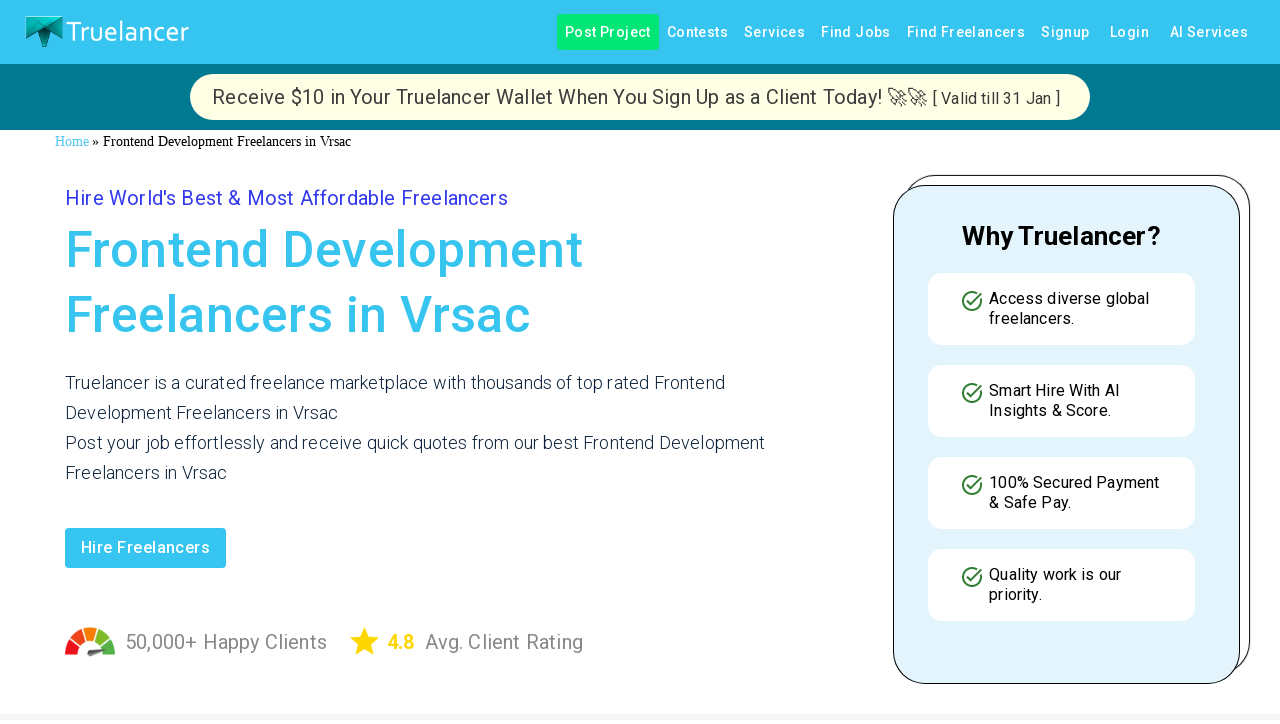

--- FILE ---
content_type: application/javascript; charset=utf-8
request_url: https://www.truelancer.com/_next/static/chunks/86181-5be664e525ab7fbb.js
body_size: 9454
content:
"use strict";(self.webpackChunk_N_E=self.webpackChunk_N_E||[]).push([[86181],{33778:function(e,t,n){n.d(t,{Z:function(){return B}});var i=n(85893),s=n(67294),r=n(41796),a=n(56027),o=n(10837),l=n(34528),c=n(38801),d=n(92822),u=n(86406),p=n(977),m=n(73414),x=n(12219),h=n(66382),f=n(61410),g=n(73310),j=n(7762),v=n(58412),k=n(43696),Z=n(98597),b=n(51613),y=n(28706),w=n(68288),L=n(20557),A=n(11503),I=n(29232),C=n(41664),M=n.n(C),P=n(36303),S=n(77347),R=n(59031),N=n(68123),F=n(51932);let E=(0,a.ZL)()(e=>({notiIcon:{transition:"transform .2s","&:hover":{transform:"rotate(45deg)"}},msgIcon:{transition:"transform .2s","&:hover":{transform:"scale(1.2)"}},grow:{flexGrow:1},menuButton:{marginRight:e.spacing(2)},title:{display:"none",[e.breakpoints.up("sm")]:{display:"block"}},search:{position:"relative",borderRadius:e.shape.borderRadius,backgroundColor:(0,r.Fq)(e.palette.common.white,.15),"&:hover":{backgroundColor:(0,r.Fq)(e.palette.common.white,.25)},marginRight:e.spacing(2),marginLeft:0,width:"100%",[e.breakpoints.up("sm")]:{marginLeft:e.spacing(3),width:"auto"}},searchIcon:{padding:e.spacing(0,2),height:"100%",position:"absolute",pointerEvents:"none",display:"flex",alignItems:"center",justifyContent:"center"},inputRoot:{color:"inherit"},inputInput:{padding:e.spacing(1,1,1,0),paddingLeft:"calc(1em + ".concat(e.spacing(4),")"),transition:e.transitions.create("width"),width:"100%",[e.breakpoints.up("md")]:{width:"20ch"}},sectionDesktop:{display:"none",[e.breakpoints.up("md")]:{display:"flex"}},sectionMobile:{display:"flex",[e.breakpoints.up("md")]:{display:"none"}},menuItem:{backgroundColor:"#fff","&:hover":{backgroundColor:"#fafafa"}}}));var D=e=>{let t=(0,P.o_)({variant:"popover",popupId:"contestMenu"}),n=(0,P.o_)({variant:"popover",popupId:"workstreamMenu"}),r=(0,P.o_)({variant:"popover",popupId:"workstreamMenu"}),{classes:a}=E(),o=(0,i.jsxs)(s.Fragment,{children:[(0,i.jsx)(M(),{href:"/ai-post-project",legacyBehavior:!0,children:(0,i.jsx)(l.Z,{style:{backgroundColor:"#00e676",color:"#fff",height:"max-content",margin:"8px auto"},children:"Post Project"})}),(0,i.jsx)(l.Z,{href:"/user/projects",style:{color:"#fff"},children:"My Jobs"}),(0,i.jsx)(l.Z,{href:"/workstream/view/all",...(0,P.b8)(n),style:{color:"#fff"},children:"Workstreams"}),(0,i.jsx)(l.Z,{href:"/freelance-services",style:{color:"#fff"},children:"Buy Services"}),(0,i.jsx)(l.Z,{href:"/contests",...(0,P.b8)(t),style:{color:"#fff"},children:"Contests"}),(0,i.jsx)(l.Z,{href:"/freelancers",style:{color:"#fff"},children:"Find Freelancers"}),(0,i.jsx)(l.Z,{href:"/talent/discover",...(0,P.b8)(r),style:{color:"#fff"},children:"Talent Cloud"}),(0,i.jsx)(l.Z,{href:"https://ai.truelancer.com/",target:"_blank",style:{color:"#fff"},children:"AI services"})]}),c=(0,i.jsx)(s.Fragment,{children:(0,i.jsxs)(S.Z,{...(0,P.wK)(t),anchorOrigin:{vertical:"bottom",horizontal:"center"},transformOrigin:{vertical:"top",horizontal:"center"},children:[(0,i.jsx)(M(),{href:"/contest/create",passHref:!0,children:(0,i.jsx)(R.Z,{className:a.menuItem,children:"Post Contest"})}),(0,i.jsx)(M(),{href:"/user/contests",passHref:!0,children:(0,i.jsx)(R.Z,{className:a.menuItem,children:"My Contest"})})]})}),d=(0,i.jsx)(s.Fragment,{children:(0,i.jsxs)(S.Z,{...(0,P.wK)(n),anchorOrigin:{vertical:"bottom",horizontal:"center"},transformOrigin:{vertical:"top",horizontal:"center"},children:[(0,i.jsx)(M(),{href:"/workstream/view/all",passHref:!0,children:(0,i.jsx)(R.Z,{className:a.menuItem,children:"Chat Rooms"})}),(0,i.jsx)(M(),{href:"/user/activeWorkstreams",passHref:!0,children:(0,i.jsx)(R.Z,{className:a.menuItem,children:"Workstreams"})})]})}),u=(0,i.jsx)(s.Fragment,{children:(0,i.jsxs)(S.Z,{...(0,P.wK)(r),anchorOrigin:{vertical:"bottom",horizontal:"center"},transformOrigin:{vertical:"top",horizontal:"center"},children:[(0,i.jsx)(M(),{href:"/talent/discover",passHref:!0,children:(0,i.jsx)(R.Z,{className:a.menuItem,children:"Discover"})}),(0,i.jsx)(M(),{href:"/talent/pasthired",passHref:!0,children:(0,i.jsx)(R.Z,{className:a.menuItem,children:"Past Hired"})}),(0,i.jsx)(M(),{href:"/talent/recentlyviewed",passHref:!0,children:(0,i.jsx)(R.Z,{className:a.menuItem,children:"Recently Viewed"})}),(0,i.jsx)(M(),{href:"/talent/favorites",passHref:!0,children:(0,i.jsx)(R.Z,{className:a.menuItem,children:"Favourites"})})]})});return(0,i.jsxs)(s.Fragment,{children:[o,c,d,u]})};let H=(0,a.ZL)()(e=>({notiIcon:{transition:"transform .2s","&:hover":{transform:"rotate(45deg)"}},msgIcon:{transition:"transform .2s","&:hover":{transform:"scale(1.2)"}},grow:{flexGrow:1},menuButton:{marginRight:e.spacing(2)},title:{display:"none",[e.breakpoints.up("sm")]:{display:"block"}},search:{position:"relative",borderRadius:e.shape.borderRadius,backgroundColor:(0,r.Fq)(e.palette.common.white,.15),"&:hover":{backgroundColor:(0,r.Fq)(e.palette.common.white,.25)},marginRight:e.spacing(2),marginLeft:0,width:"100%",[e.breakpoints.up("sm")]:{marginLeft:e.spacing(3),width:"auto"}},searchIcon:{padding:e.spacing(0,2),height:"100%",position:"absolute",pointerEvents:"none",display:"flex",alignItems:"center",justifyContent:"center"},inputRoot:{color:"inherit"},inputInput:{padding:e.spacing(1,1,1,0),paddingLeft:"calc(1em + ".concat(e.spacing(4),")"),transition:e.transitions.create("width"),width:"100%",[e.breakpoints.up("md")]:{width:"20ch"}},sectionDesktop:{display:"none",[e.breakpoints.up("md")]:{display:"flex"}},sectionMobile:{display:"flex",[e.breakpoints.up("md")]:{display:"none"}},menuItem:{backgroundColor:"#fff","&:hover":{backgroundColor:"#fafafa"}}}));var O=e=>{let t=(0,P.o_)({variant:"popover",popupId:"contestMenu"}),n=(0,P.o_)({variant:"popover",popupId:"profileMenu"}),r=(0,P.o_)({variant:"popover",popupId:"jobMenu"}),a=(0,P.o_)({variant:"popover",popupId:"workstreamMenu"}),o=(0,P.o_)({variant:"popover",popupId:"serviceMenu"}),{classes:c}=H(),d=(0,i.jsxs)(s.Fragment,{children:[(0,i.jsx)(M(),{href:"/ai-post-project",legacyBehavior:!0,children:(0,i.jsx)(l.Z,{style:{backgroundColor:"#00e676",color:"#fff",height:"max-content",margin:"8px auto"},children:"Post Project"})}),(0,i.jsx)(l.Z,{href:"/freelance-jobs",...(0,P.b8)(r),style:{color:"#fff"},children:"Find Jobs"}),(0,i.jsx)(l.Z,{href:"/workstream/view/all",...(0,P.b8)(a),style:{color:"#fff"},children:"Workstreams"}),(0,i.jsx)(l.Z,{href:"/post-service",...(0,P.b8)(o),style:{color:"#fff"},children:"Sell Services"}),(0,i.jsx)(l.Z,{href:"/freelance-contests",...(0,P.b8)(t),style:{color:"#fff"},children:"Contests"}),(0,i.jsx)(l.Z,{href:e.profileLink,style:{color:"#fff"},...(0,P.b8)(n),children:"My Profile"}),(0,i.jsx)(l.Z,{href:"https://ai.truelancer.com/",target:"_blank",style:{color:"#fff"},children:"AI services"})]}),u=(0,i.jsx)(s.Fragment,{children:(0,i.jsxs)(S.Z,{...(0,P.wK)(t),anchorOrigin:{vertical:"bottom",horizontal:"center"},transformOrigin:{vertical:"top",horizontal:"center"},children:[(0,i.jsx)(M(),{href:"/freelance-contests",passHref:!0,children:(0,i.jsx)(R.Z,{className:c.menuItem,children:"Apply to Contest"})}),(0,i.jsx)(M(),{href:"/user/contests",passHref:!0,children:(0,i.jsx)(R.Z,{className:c.menuItem,children:"My Contest"})}),(0,i.jsx)(M(),{href:"/contest/create",passHref:!0,children:(0,i.jsx)(R.Z,{className:c.menuItem,children:"Post Contest"})})]})}),p=(0,i.jsx)(s.Fragment,{children:(0,i.jsxs)(S.Z,{...(0,P.wK)(n),anchorOrigin:{vertical:"bottom",horizontal:"center"},transformOrigin:{vertical:"top",horizontal:"center"},children:[(0,i.jsx)(M(),{href:e.profileLink,passHref:!0,children:(0,i.jsx)(R.Z,{className:c.menuItem,children:"My Profile"})}),(0,i.jsx)(M(),{href:"/freelancers",passHref:!0,children:(0,i.jsx)(R.Z,{className:c.menuItem,children:"Other Freelancers"})})]})}),m=(0,i.jsx)(s.Fragment,{children:(0,i.jsxs)(S.Z,{...(0,P.wK)(o),anchorOrigin:{vertical:"bottom",horizontal:"center"},transformOrigin:{vertical:"top",horizontal:"center"},children:[(0,i.jsx)(M(),{href:"/post-service",passHref:!0,children:(0,i.jsx)(R.Z,{className:c.menuItem,children:"Sell Service"})}),(0,i.jsx)(M(),{href:"/user/services",passHref:!0,children:(0,i.jsx)(R.Z,{className:c.menuItem,children:"My Service"})}),(0,i.jsx)(M(),{href:"/freelance-services",passHref:!0,children:(0,i.jsx)(R.Z,{className:c.menuItem,children:"Buy Services"})})]})}),x=(0,i.jsx)(s.Fragment,{children:(0,i.jsxs)(S.Z,{...(0,P.wK)(r),anchorOrigin:{vertical:"bottom",horizontal:"center"},transformOrigin:{vertical:"top",horizontal:"center"},children:[(0,i.jsx)(M(),{href:"/freelance-jobs",passHref:!0,children:(0,i.jsx)(R.Z,{className:c.menuItem,children:"Apply to Jobs"})}),(0,i.jsx)(M(),{href:"/freelance-jobs?skill_matching=".concat(!0),passHref:!0,children:(0,i.jsx)(R.Z,{className:c.menuItem,children:"Recommended Jobs"})}),(0,i.jsx)(M(),{href:"/user/projects",passHref:!0,children:(0,i.jsx)(R.Z,{className:c.menuItem,children:"My Jobs"})}),(0,i.jsx)(M(),{href:"/user/proposalsSent",passHref:!0,children:(0,i.jsx)(R.Z,{className:c.menuItem,children:"Proposal Sent"})})]})}),h=(0,i.jsx)(s.Fragment,{children:(0,i.jsxs)(S.Z,{...(0,P.wK)(a),anchorOrigin:{vertical:"bottom",horizontal:"center"},transformOrigin:{vertical:"top",horizontal:"center"},children:[(0,i.jsx)(M(),{href:"/workstream/view/all",passHref:!0,children:(0,i.jsx)(R.Z,{className:c.menuItem,children:"Chat Rooms"})}),(0,i.jsx)(M(),{href:"/user/activeWorkstreams",passHref:!0,children:(0,i.jsx)(R.Z,{className:c.menuItem,children:"Workstreams"})})]})});return(0,i.jsxs)(s.Fragment,{children:[d,x,m,u,p,h]})};let T=(0,a.ZL)()(e=>({notiIcon:{transition:"transform .2s","&:hover":{transform:"rotate(45deg)"}},msgIcon:{transition:"transform .2s","&:hover":{transform:"scale(1.2)"}},grow:{flexGrow:1},menuButton:{marginRight:e.spacing(2)},title:{display:"none",[e.breakpoints.up("sm")]:{display:"block"}},search:{position:"relative",borderRadius:e.shape.borderRadius,backgroundColor:(0,r.Fq)(e.palette.common.white,.15),"&:hover":{backgroundColor:(0,r.Fq)(e.palette.common.white,.25)},marginRight:e.spacing(2),marginLeft:0,width:"100%",[e.breakpoints.up("sm")]:{marginLeft:e.spacing(3),width:"auto"}},searchIcon:{padding:e.spacing(0,2),height:"100%",position:"absolute",pointerEvents:"none",display:"flex",alignItems:"center",justifyContent:"center"},inputRoot:{color:"inherit"},inputInput:{padding:e.spacing(1,1,1,0),paddingLeft:"calc(1em + ".concat(e.spacing(4),")"),transition:e.transitions.create("width"),width:"100%",[e.breakpoints.up("md")]:{width:"20ch"}},sectionDesktop:{display:"none",[e.breakpoints.up("md")]:{display:"flex"}},sectionMobile:{display:"flex",[e.breakpoints.up("md")]:{display:"none"}},menuItem:{backgroundColor:"#fff","&:hover":{backgroundColor:"#fafafa"}}}));var B=e=>{let t=e.session,n=e.session&&void 0!=e.session.user&&e.session.user.role,r=e.session&&e.session.user&&e.session.user.usertype.id,a=e.session&&e.session.user&&e.session.user.usertype.value,C="freelancer";"user"===n&&"employer"===a&&(C="client");let E=e.session&&void 0!=e.session.user&&e.session.user.publicProfileLink;var H,B=!1,z="",J="";t&&t.token&&""!=t.token&&t.user&&t.user.id>0?(B=!0,z=t.user.displayname,J=t.user.pictureurl):B=!1;let _=(0,P.o_)({variant:"popover",popupId:"contestMenu"}),W=(0,P.o_)({variant:"popover",popupId:"jobMenu"}),K=(0,P.o_)({variant:"popover",popupId:"serviceMenu"}),U=(0,P.o_)({variant:"popover",popupId:"accountMenu"}),{classes:Y}=T(),[q,G]=s.useState(null),[V,Q]=s.useState(!1),[$,X]=s.useState("/ai-post-project"),[ee,et]=(0,s.useState)(!1),[en,ei]=(0,s.useState)(!1),[es,er]=s.useState(e.notificationCount),[ea,eo]=s.useState(e.messagesCount);function el(e){ei(e)}let ec=e=>{"loggedIn"===e.key&&e.oldValue&&!e.newValue&&window.location.reload()};(0,s.useEffect)(()=>(window.addEventListener("storage",ec),function(){window.removeEventListener("storage",ec)}),[en]),(0,s.useEffect)(()=>{eo(e.messagesCount)},[e.messagesCount]),(0,s.useEffect)(()=>{er(e.notificationCount)},[e.notificationCount]),(0,s.useEffect)(()=>{window.addEventListener("scroll",function(){et(!0),0===window.pageYOffset&&et(!1)})},[]);let ed=(0,i.jsx)(s.Fragment,{children:(0,i.jsxs)(o.Z,{height:1,m:V?0:"auto",display:"flex",flexDirection:V?"column":"row",alignItems:"center",children:[(0,i.jsx)(M(),{href:$,legacyBehavior:!0,children:(0,i.jsx)(l.Z,{style:{backgroundColor:"#00e676",color:"#fff",height:"max-content",margin:"8px auto"},children:"Post Project"})}),(0,i.jsx)(c.Z,{style:{color:"#fff"},href:B?"/freelance-contests":"/contests",underline:"hover",children:(0,i.jsx)(l.Z,{...(0,P.b8)(_),style:{color:V?"#000":"#fff"},children:"Contests"})}),(0,i.jsx)(c.Z,{style:{color:"#fff"},href:"/freelance-services",underline:"hover",children:(0,i.jsx)(l.Z,{...(0,P.b8)(K),style:{color:V?"#000":"#fff"},children:"Services"})}),(0,i.jsx)(l.Z,{href:"/freelance-jobs",...(0,P.b8)(W),style:{color:V?"#000":"#fff"},children:"Find Jobs"}),(0,i.jsx)(l.Z,{href:"/freelancers",style:{color:V?"#000":"#fff"},children:"Find Freelancers"})]})}),eu=(0,i.jsxs)(s.Fragment,{children:[ed,(0,i.jsx)(l.Z,{href:"/signup",color:"inherit",children:"Signup"}),(0,i.jsx)(l.Z,{href:"/login",color:"inherit",children:"Login"}),(0,i.jsx)(l.Z,{href:"https://ai.truelancer.com/",target:"_blank",rel:"noopener noreferrer",color:"inherit",children:"AI Services"})]}),ep=(0,i.jsxs)(s.Fragment,{children:[(0,i.jsxs)(o.Z,{height:1,display:"flex",alignItems:"center",sx:{mt:"6px"},children:["client"==C&&(0,i.jsx)(D,{}),"freelancer"==C&&(0,i.jsx)(O,{profileLink:E}),"moderator"==C&&(0,i.jsx)(O,{profileLink:E})]}),(0,i.jsxs)("div",{children:[(0,i.jsx)(c.Z,{href:"/messages",children:(0,i.jsx)(d.Z,{"aria-label":"show 4 new mails",color:"inherit",size:"large",children:(0,i.jsx)(u.Z,{overlap:"circular",badgeContent:ea,color:"secondary",children:(0,i.jsx)(v.Z,{className:Y.msgIcon,style:{color:"#fff"}})})})}),(0,i.jsx)(c.Z,{href:"/notifications",children:(0,i.jsx)(d.Z,{"aria-label":"show 17 new notifications",color:"inherit",size:"large",children:(0,i.jsx)(u.Z,{overlap:"circular",badgeContent:es,color:"secondary",children:(0,i.jsx)(k.Z,{className:Y.notiIcon,style:{color:"#fff"}})})})}),(0,i.jsxs)(d.Z,{edge:"end","aria-label":"account of current user","aria-controls":"primary-search-account-menu","aria-haspopup":"true",...(0,P.b8)(U),color:"inherit",size:"large",children:[(0,i.jsx)(p.Z,{alt:z,src:J}),(0,i.jsx)(I.Z,{fontSize:"small"})]})]})]}),em=(0,i.jsxs)(s.Fragment,{children:["client"==C&&(0,i.jsx)(D,{}),"freelancer"==C&&(0,i.jsx)(O,{profileLink:E}),"moderator"==C&&(0,i.jsx)(O,{}),(0,i.jsx)(c.Z,{href:"/messages",sx:{textAlign:"center"},children:(0,i.jsx)(d.Z,{"aria-label":"show 4 new mails",color:"inherit",size:"large",children:(0,i.jsx)(u.Z,{overlap:"circular",badgeContent:ea,color:"secondary",children:(0,i.jsx)(v.Z,{className:Y.msgIcon,style:{color:"#fff"}})})})}),(0,i.jsx)(c.Z,{href:"/notifications",sx:{textAlign:"center"},children:(0,i.jsx)(d.Z,{"aria-label":"show 17 new notifications",color:"inherit",size:"large",children:(0,i.jsx)(u.Z,{overlap:"circular",badgeContent:es,color:"secondary",children:(0,i.jsx)(k.Z,{className:Y.notiIcon,style:{color:"#fff"}})})})})]}),ex=(0,i.jsxs)(s.Fragment,{children:[(0,i.jsx)(M(),{href:"/",legacyBehavior:!0,children:(0,i.jsx)("img",{src:"https://static.truelancer.com/truelancer-logo-dark-background_small.png",height:"34",alt:"Truelancer | On Demand Curated Freelance Marketplace. HIRE Freelancers & BUY Services"})}),(0,i.jsx)("div",{className:Y.grow}),(0,i.jsx)("div",{className:Y.sectionDesktop,children:B?ep:eu})]}),eh=(0,i.jsxs)(S.Z,{...(0,P.wK)(U),anchorOrigin:{vertical:"bottom",horizontal:"center"},transformOrigin:{vertical:"top",horizontal:"center"},children:["freelancer"!=C&&(0,i.jsx)(c.Z,{href:E,style:{color:"#000"},underline:"hover",children:(0,i.jsxs)(R.Z,{className:Y.menuItem,children:[(0,i.jsx)(j.Z,{}),"\xa0My Profile"]})}),(null===(H=e.session)||void 0===H?void 0:H.user)&&e.session.user.enterprise>0&&(0,i.jsx)(c.Z,{href:"/enterprise/user/home",style:{color:"#000"},underline:"hover",children:(0,i.jsxs)(R.Z,{className:Y.menuItem,children:[(0,i.jsx)(w.Z,{}),"\xa0Enterprise"]})}),(0,i.jsx)(M(),{href:"/dashboard",passHref:!0,children:(0,i.jsxs)(R.Z,{className:Y.menuItem,children:[(0,i.jsx)(y.Z,{}),"\xa0Dashboard"]})}),(0,i.jsx)(M(),{href:"/payments/mymoney",passHref:!0,children:(0,i.jsxs)(R.Z,{className:Y.menuItem,children:[(0,i.jsx)(L.Z,{}),"\xa0Payments"]})}),(0,i.jsx)(M(),{href:"/settings/profile",passHref:!0,children:(0,i.jsxs)(R.Z,{className:Y.menuItem,children:[(0,i.jsx)(Z.Z,{}),"\xa0Settings"]})}),"admin"===n&&(0,i.jsx)(M(),{href:"/admin/home",passHref:!0,children:(0,i.jsxs)(R.Z,{className:Y.menuItem,children:[(0,i.jsx)(A.Z,{}),"\xa0Admin"]})}),"moderator"===n&&"ENTERPRISE"==t.user.dashboard&&(0,i.jsx)(M(),{href:"/admin/enterprise/dashboard",passHref:!0,children:(0,i.jsxs)(R.Z,{className:Y.menuItem,children:[(0,i.jsx)(A.Z,{}),"\xa0Moderator"]})}),"moderator"===n&&"MARKETPLACE"==t.user.dashboard&&(0,i.jsx)(M(),{href:"/admin/home",passHref:!0,children:(0,i.jsxs)(R.Z,{className:Y.menuItem,children:[(0,i.jsx)(A.Z,{}),"\xa0Moderator"]})}),"1"==r&&"admin"!==n&&"moderator"!==n&&(0,i.jsx)(M(),{href:"/share-tl",passHref:!0,children:(0,i.jsxs)(R.Z,{className:Y.menuItem,children:[(0,i.jsx)(N.Z,{}),"\xa0Share & Earn"]})}),(0,i.jsxs)(R.Z,{onClick:()=>{(0,F.kS)(el)},className:Y.menuItem,children:[(0,i.jsx)(b.Z,{}),"\xa0Logout"]})]}),ef=()=>{V?Q(!1):Q(!0)};return B?(0,i.jsxs)("div",{children:[(0,i.jsx)(m.Z,{position:ee&&e.isHome?"fixed":"static",children:(0,i.jsxs)(x.Z,{children:[ex,(0,i.jsxs)(h.Z,{mdUp:!0,children:[(0,i.jsx)(p.Z,{"aria-controls":"simple-menu","aria-haspopup":"true",alt:z,src:J,...(0,P.b8)(U)}),(0,i.jsx)(d.Z,{onClick:ef,style:{color:"#fff"},size:"large",children:(0,i.jsx)(g.Z,{})})]})]})}),(0,i.jsx)(f.Z,{in:V,children:(0,i.jsx)(o.Z,{id:"mobile-menu",display:"flex",flexDirection:"column",sx:{backgroundColor:"#5d5b5b"},children:em})}),eh]}):(0,i.jsxs)("div",{children:[(0,i.jsx)(m.Z,{position:ee&&e.isHome?"fixed":"static",children:(0,i.jsxs)(x.Z,{children:[ex,(0,i.jsx)(h.Z,{mdUp:!0,children:(0,i.jsx)(d.Z,{onClick:ef,style:{color:"#fff"},size:"large",children:(0,i.jsx)(g.Z,{})})})]})}),(0,i.jsx)(f.Z,{in:V,children:(0,i.jsx)(o.Z,{id:"mobile-menu",display:"flex",flexDirection:"column",children:eu})})]})}},71481:function(e,t,n){n.d(t,{Ae:function(){return tm},BK:function(){return tS},Bg:function(){return tP},Bm:function(){return te},CE:function(){return tC},CU:function(){return e6},Cg:function(){return es},Ck:function(){return ed},Ee:function(){return eF},F3:function(){return ev},F6:function(){return ea},FR:function(){return ez},Fn:function(){return tb},Fq:function(){return eN},Fs:function(){return tN},Fz:function(){return ty},G8:function(){return tv},GS:function(){return ek},GT:function(){return eG},Gj:function(){return td},H5:function(){return eU},H6:function(){return el},HQ:function(){return eJ},ID:function(){return tp},JQ:function(){return th},Kc:function(){return tR},Kx:function(){return tT},LK:function(){return ta},Ls:function(){return ej},N3:function(){return tx},NK:function(){return tL},NX:function(){return e9},Ng:function(){return tc},Nn:function(){return e3},Nv:function(){return eO},O:function(){return tf},O7:function(){return e_},OJ:function(){return e2},OX:function(){return tH},PR:function(){return tj},P_:function(){return tF},R3:function(){return er},Rr:function(){return tn},S5:function(){return ec},SB:function(){return ei},Sv:function(){return eA},Tk:function(){return tg},UF:function(){return tt},VD:function(){return tA},Vp:function(){return tw},WC:function(){return eV},X3:function(){return eK},Y$:function(){return eX},Yh:function(){return tk},_1:function(){return eT},_g:function(){return eL},aD:function(){return tD},aq:function(){return ey},at:function(){return tE},bw:function(){return eC},c3:function(){return eu},cm:function(){return tI},cn:function(){return tO},d0:function(){return e7},df:function(){return eR},eA:function(){return eP},eM:function(){return en},ek:function(){return eq},fW:function(){return tu},fY:function(){return tM},gc:function(){return eb},hk:function(){return e1},i4:function(){return tr},j3:function(){return tl},kr:function(){return eS},l9:function(){return eW},lO:function(){return tZ},lW:function(){return e8},lh:function(){return e0},lj:function(){return eD},m:function(){return eZ},m4:function(){return eB},oG:function(){return e4},ok:function(){return eh},ox:function(){return eI},pc:function(){return eo},pm:function(){return ep},qn:function(){return to},rV:function(){return eY},rt:function(){return eQ},sV:function(){return ti},sh:function(){return ew},sq:function(){return ex},v8:function(){return ts},w3:function(){return ef},wS:function(){return eH},wU:function(){return e$},xI:function(){return eM},xV:function(){return em},y0:function(){return e5},zQ:function(){return eg},zj:function(){return eE}});var i=n(85893),s=n(39995),r=n(68288),a=n(8058),o=n(89782),l=n(47382),c=n(36435),d=n(62346),u=n(20557),p=n(76005),m=n(22663),x=n(52454),h=n(11503),f=n(60527),g=n(38703),j=n(55990),v=n(96973),k=n(80038),Z=n(25342),b=n(23241),y=n(58262),w=n(37258),L=n(75541),A=n(40965),I=n(70006),C=n(29982),M=n(49089),P=n(61891),S=n(23939),R=n(87985),N=n(39384),F=n(28539),E=n(12162),D=n(61429),H=n(19862),O=n(21329),T=n(59529),B=n(24987),z=n(39219),J=n(81718),_=n(59283),W=n(41033),K=n(7362),U=n(46103),Y=n(2224),q=n(29471),G=n(45569),V=n(92536),Q=n(27640),$=n(24310),X=n(32368),ee=n(60102),et=n(32859);let en=!1,ei="1000",es="15",er="5",ea="1",eo="300",el="50",ec=5,ed=5,eu=10,ep=10,em=1e7,ex=1,eh=1,ef=30,eg=20,ej=200,ev=3,ek="https://www.truelancer.com/blog/workflow-between-freelancer-client-workstream-step-by-step-guide/?ref=workstream",eZ=500,eb=2e3,ey=1e3,ew=700,eL=10,eA=300,eI=300,eC=10,eM=30,eP=15,eS=5,eR=5,eN=5e3,eF=100,eE=2e3,eD=1e3,eH=1500,eO=30,eT=16,eB=24,ez=2e3,eJ=50,e_=1e5,eW=1500,eK=300,eU=25e5,eY=10,eq=5e4,eG=100,eV=5e3,eQ=200,e$=3,eX=5,e0=5e3,e1=200,e2=5e5,e3=5,e5=100,e8=10,e9=15,e4=5,e6=/^(([^<>()[\]\\.,;:\s@\"]+(\.[^<>()[\]\\.,;:\s@\"]+)*)|(\".+\"))@((\[[0-9]{1,3}\.[0-9]{1,3}\.[0-9]{1,3}\.[0-9]{1,3}\])|(([a-zA-Z\-0-9]+\.)+[a-zA-Z]{2,}))$/,e7=/^\(?(\d{3})\)?[- ]?(\d{3})[- ]?(\d{4})$/,te="[A-Z]{5}[0-9]{4}[A-Z]{1}",tt=/^([0][1-9]|[1-2][0-9]|[3][0-7])([A-Z]{5}[0-9]{4}[A-Z]{1}[1-9A-Z]{1}[Z]{1}[0-9A-Z]{1})+$/,tn=2,ti=[{id:"AN",name:"Andaman & Nicobar"},{id:"AD",name:"Andhra Pradesh"},{id:"AR",name:"Arunachal Pradesh"},{id:"AS",name:"Assam"},{id:"BR",name:"Bihar"},{id:"CH",name:"Chandigarh"},{id:"CG",name:"Chhattisgarh"},{id:"DD",name:"Daman & Diu"},{id:"DL",name:"Delhi"},{id:"DN",name:"Dadra and Nagar Haveli"},{id:"GA",name:"Goa"},{id:"GJ",name:"Gujarat"},{id:"HR",name:"Haryana"},{id:"HP",name:"Himachal Pradesh"},{id:"JK",name:"Jammu & Kashmir"},{id:"JH",name:"Jharkhand"},{id:"KA",name:"Karnataka"},{id:"KL",name:"Kerala"},{id:"LD",name:"Lakshadweep"},{id:"MP",name:"Madhya Pradesh"},{id:"MH",name:"Maharashtra"},{id:"MN",name:"Manipur"},{id:"ML",name:"Meghalaya"},{id:"MZ",name:"Mizoram"},{id:"NL",name:"Nagaland"},{id:"OD",name:"Odisha"},{id:"PB",name:"Punjab"},{id:"PY",name:"Pondicherry"},{id:"RJ",name:"Rajasthan"},{id:"SK",name:"Sikkim"},{id:"TN",name:"Tamil Nadu"},{id:"TR",name:"Tripura"},{id:"TS",name:"Telangana"},{id:"UK",name:"Uttarakhand"},{id:"UP",name:"Uttar Pradesh"},{id:"WB",name:"West Bengal"}],ts=[{href:"/enterprise/user/home",text:"Dashboard"},{href:"/enterprise/user/contracts",text:"Contracts"},{href:"/enterprise/user/timesheets",text:"Timesheets"},{href:"/enterprise/user/payments",text:"Payments"}],tr=[{value:"08",label:"8 AM"},{value:"09",label:"9 AM"},{value:"10",label:"10 AM"},{value:"11",label:"11 AM"},{value:"12",label:"12 PM"},{value:"13",label:"1 PM"},{value:"14",label:"2 PM"},{value:"15",label:"3 PM"},{value:"16",label:"4 PM"},{value:"17",label:"5 PM"},{value:"18",label:"6 PM"},{value:"19",label:"7 PM"},{value:"20",label:"8 PM"},{value:"21",label:"9 PM"},{value:"22",label:"10 PM"},{value:"23",label:"11 PM"},{value:"00",label:"12 AM"},{value:"01",label:"1 AM"},{value:"02",label:"2 AM"},{value:"03",label:"3 AM"},{value:"04",label:"4 AM"},{value:"05",label:"5 AM"},{value:"06",label:"6 AM"},{value:"07",label:"7 AM"}],ta=[{value:"00",label:"00"},{value:"15",label:"15"},{value:"30",label:"30"},{value:"45",label:"45"}],to=[{value:"15",label:"15 min"},{value:"30",label:"30 min"},{value:"45",label:"45 min"},{value:"60",label:"60 min"}],tl=[{text:"Wallet",link:"/payments/mymoney"},{text:"Payouts",link:"/payments/payouts"},{text:"Deposits",link:"/payments/deposits"},{text:"Invoices",link:"/payments/invoices"}],tc=[{text:"Profile",link:"/settings/profile"},{text:"Membership",link:"/settings/membership"},{text:"Notifications",link:"/settings/notifications"},{text:"Security",link:"/settings/security"},{text:"Account",link:"/settings/basicprofile"}],td=[{text:"Dashboard",link:"/dashboard",page:"dashboard",icon:(0,i.jsx)(w.Z,{})},{text:"Workstreams",link:"/user/activeWorkstreams",page:"workstream",icon:(0,i.jsx)(o.Z,{})},{text:"Projects",link:"/user/projects",page:"projects",icon:(0,i.jsx)(A.Z,{})},{text:"Contests",link:"/user/contests",page:"contests",icon:(0,i.jsx)(f.Z,{})},{text:"Proposal Sent",link:"/user/proposalsSent",page:"proposalsSent",icon:(0,i.jsx)(K.Z,{})},{text:"Services",link:"/user/services",page:"services",icon:(0,i.jsx)(L.Z,{})},{text:"Articles",link:"/user/articles",page:"articles",icon:(0,i.jsx)(c.Z,{})},{text:"Portfolios",link:"/user/portfolios",page:"portfolios",icon:(0,i.jsx)(I.Z,{})},{text:"Endorsements",link:"/user/endorsements",page:"endorsements",icon:(0,i.jsx)(C.Z,{})},{text:"My Favourites",link:"/user/myfreelancers",page:"favorites",icon:(0,i.jsx)(P.Z,{})},{text:"Talent Board",link:"/user/mytalentboard",page:"talentboard",icon:(0,i.jsx)(M.Z,{})}],tu=[{text:"Dashboard",link:"/dashboard",page:"dashboard",icon:(0,i.jsx)(w.Z,{})},{text:"Workstreams",link:"/user/activeWorkstreams",page:"workstream",icon:(0,i.jsx)(o.Z,{})},{text:"Projects",link:"/user/projects",page:"projects",icon:(0,i.jsx)(A.Z,{})},{text:"Contests",link:"/user/contests",page:"contests",icon:(0,i.jsx)(f.Z,{})},{text:"My Favourites",link:"/user/myfreelancers",page:"favorites",icon:(0,i.jsx)(P.Z,{})},{text:"Productivity Tools",link:"/productivity-tools",page:"productivitytools",icon:(0,i.jsx)(Y.Z,{})}],tp=[{text:"Project",link:"/admin/sales/projects"},{text:"Activity Feed",link:"/admin/sales/activity-feed"},{text:"Activity Summary",link:"/admin/sales/activity-summary"},{text:"Revenue",link:"/admin/sales/revenue"},{text:"WorkStream",link:"/admin/sales/workstream"},{text:"Report",link:"/admin/sales/reports"}],tm=[{text:"Home",link:"/admin/home",page:"home",icon:(0,i.jsx)(S.Z,{})},{text:"Enterprise",link:"/admin/enterprise/dashboard",page:"enterprisedashboard",icon:(0,i.jsx)(r.Z,{})},{text:"Sales CRM",link:"/admin/sales/projects",page:"sales",icon:(0,i.jsx)(g.Z,{})},{text:"CRM Leads",link:"/admin/crmLeads/list",page:"crmLeadsList",icon:(0,i.jsx)(Q.Z,{})},{text:"Calling Report",link:"/admin/callingreport/teamcallingreport",page:"callingreport",icon:(0,i.jsx)(O.Z,{})},{text:"Log Calls",link:"/admin/callingreport/teamcalllog",page:"calllog",icon:(0,i.jsx)(T.Z,{})},{text:"Rel. Accounts",link:"/admin/relationships/list",page:"relationships",icon:(0,i.jsx)(h.Z,{})},{text:"Managed Accounts",link:"/admin/managedaccounts/list",page:"managedaccounts",icon:(0,i.jsx)(r.Z,{})},{text:"Talent Lists",link:"/admin/talentlist/list",page:"talentlist",icon:(0,i.jsx)($.Z,{})},{text:"Graphs",link:"/admin/stats",page:"stats",icon:(0,i.jsx)(x.Z,{})},{text:"Users",link:"/admin/users/list",page:"userList",icon:(0,i.jsx)(s.Z,{})},{text:"Employers",link:"/admin/user/employerslist",page:"employerslist",icon:(0,i.jsx)(r.Z,{})},{text:"Top Clients",link:"/admin/topclients/list",page:"topClientsList",icon:(0,i.jsx)(_.Z,{})},{text:"Top Freelancers",link:"/admin/topfreelancers/list",page:"topFreelancersList",icon:(0,i.jsx)(_.Z,{})},{text:"Cashback",link:"/admin/cashbacks/cashback",page:"cashbacklist",icon:(0,i.jsx)(g.Z,{})},{text:"Coordinators Report",link:"/admin/projectcoordinatorsdata/list",page:"projectCoordinatorsDataList",icon:(0,i.jsx)(V.Z,{})},{text:"Projects",link:"/admin/projects/list",page:"projectList",icon:(0,i.jsx)(o.Z,{})},{text:"Contests",link:"/admin/contests/list",page:"contestList",icon:(0,i.jsx)(o.Z,{})},{text:"Proposals",link:"/admin/proposals/list",page:"proposalsList",icon:(0,i.jsx)(l.Z,{})},{text:"Workstreams",link:"/admin/workstreams/list",page:"workstreamList",icon:(0,i.jsx)(o.Z,{})},{text:"Invoices",link:"/admin/invoices/list",page:"invoicesList",icon:(0,i.jsx)(c.Z,{})},{text:"Org Invoices",link:"/admin/invoices/enterpriseportal/list",page:"orgInvoicesList",icon:(0,i.jsx)(c.Z,{})},{text:"TDS/Expense Reports",link:"/admin/tds/list",page:"tdsList",icon:(0,i.jsx)(E.Z,{})},{text:"Enterprise Payments",link:"/admin/enterprisepayments/list",page:"enterprisePaymentList",icon:(0,i.jsx)(X.Z,{})},{text:"Enterprise Tax Invoices",link:"/admin/enterprisetaxinvoice/list",page:"enterpriseTaxInvoiceList",icon:(0,i.jsx)(c.Z,{})},{text:"Payouts",link:"/admin/withdrawals/list",page:"withdrawalList",icon:(0,i.jsx)(p.Z,{})},{text:"Client Engagement",link:"/admin/clientengagement/list",page:"clientengagementListMain",icon:(0,i.jsx)(j.Z,{})},{text:"Workpreferences",link:"/admin/workpreferences/list",page:"workpreferences",icon:(0,i.jsx)(B.Z,{})},{text:"Services",link:"/admin/services/list",page:"servicesList",icon:(0,i.jsx)(h.Z,{})},{text:"Admin Messages",link:"/admin/adminmessages/list",page:"adminmessages",icon:(0,i.jsx)(h.Z,{})},{text:"Recent Messages",link:"/admin/recentmessages/list",page:"recentmessages",icon:(0,i.jsx)(h.Z,{})},{text:"Account Verification",link:"/admin/accountverification/list",page:"accountverification",icon:(0,i.jsx)(z.Z,{})},{text:"Refunds",link:"/admin/refunds/list",page:"refundList",icon:(0,i.jsx)(d.Z,{})},{text:"Deposits",link:"/admin/deposits/list",page:"depositList",icon:(0,i.jsx)(u.Z,{})},{text:"Orders",link:"/admin/orders/list",page:"orderList",icon:(0,i.jsx)(m.Z,{})},{text:"User Actions",link:"/admin/useractions/list",page:"useractionsList",icon:(0,i.jsx)(c.Z,{})},{text:"Partial Payments",link:"/admin/partialpayment/list",page:"partialpaymentsList",icon:(0,i.jsx)(m.Z,{})},{text:"Memberships",link:"/admin/membership/list",page:"membershipList",icon:(0,i.jsx)(f.Z,{})},{text:"Activity Tracking",link:"/admin/activityTracking/trackingList",page:"activityTracking",icon:(0,i.jsx)(f.Z,{})},{text:"Membership Plans",link:"/admin/membershipplans/list",page:"membershipplansList",icon:(0,i.jsx)(f.Z,{})},{text:"Cancel Orders",link:"/admin/cancelorder/list",page:"cancelorderList",icon:(0,i.jsx)(v.Z,{})},{text:"Discount",link:"/admin/discount/list",page:"discount",icon:(0,i.jsx)(f.Z,{})},{text:"Skills",link:"/admin/skills/list",page:"skillsList",icon:(0,i.jsx)(f.Z,{})},{text:"Service Sale",link:"/admin/servicesale/list",page:"servicesaleList",icon:(0,i.jsx)(k.Z,{})},{text:"Payment Sources",link:"/admin/paymentsources/list",page:"paymentSourceList",icon:(0,i.jsx)(Z.Z,{})},{text:"Push Notifications",link:"/admin/push-notification",page:"pushNotification",icon:(0,i.jsx)(N.Z,{})},{text:"Blocked Users",link:"/admin/blockedusers/list",page:"blockedusersList",icon:(0,i.jsx)(b.Z,{})},{text:"AI Postings",link:"/admin/aipostings/list",page:"aipostingsList",icon:(0,i.jsx)(et.Z,{})},{text:"Skill FAQ",link:"/admin/skillfaq/list",page:"",icon:(0,i.jsx)(j.Z,{})},{text:"Spam Keywords Detail",link:"/admin/spamkeywords/list",page:"",icon:(0,i.jsx)(j.Z,{})},{text:"Blocked Domain List",link:"/admin/domain/list",page:"",icon:(0,i.jsx)(j.Z,{})},{text:"Moderators",link:"/admin/moderators",page:"moderator",icon:(0,i.jsx)(y.Z,{})},{text:"Billing Entities",link:"/admin/billingentity/list",page:"billingentitylist",icon:(0,i.jsx)(V.Z,{})},{text:"Hello Bar",link:"/admin/plugins",page:"plugins",icon:(0,i.jsx)(H.Z,{})},{text:"Revenue Report",link:"/admin/revenue/list",page:"revenue",icon:(0,i.jsx)(x.Z,{})},{text:"Ledger Revenue",link:"/admin/earning/list",page:"earning",icon:(0,i.jsx)(g.Z,{})},{text:"Demand Stack",link:"/admin/demandstack/list",page:"demandStack",icon:(0,i.jsx)(B.Z,{})},{text:"Seo Cloud",link:"/admin/seodatacloud/list",page:"seoDataCloudList",icon:(0,i.jsx)(G.Z,{})}],tx=[{text:"Home",link:"/admin/home",page:"home",icon:(0,i.jsx)(S.Z,{})},{text:"Sales CRM",link:"/admin/sales/projects",page:"sales",icon:(0,i.jsx)(g.Z,{})},{text:"CRM Leads",link:"/admin/crmLeads/list",page:"crmLeadsList",icon:(0,i.jsx)(Q.Z,{})},{text:"Calling Report",link:"/admin/callingreport/teamcallingreport",page:"callingreport",icon:(0,i.jsx)(O.Z,{})},{text:"Log Calls",link:"/admin/callingreport/teamcalllog",page:"calllog",icon:(0,i.jsx)(T.Z,{})},{text:"Rel. Accounts",link:"/admin/relationships/list",page:"relationships",icon:(0,i.jsx)(h.Z,{})},{text:"Managed Accounts",link:"/admin/managedaccounts/list",page:"managedaccounts",icon:(0,i.jsx)(r.Z,{})},{text:"Talent Lists",link:"/admin/talentlist/list",page:"talentlist",icon:(0,i.jsx)($.Z,{})},{text:"Users",link:"/admin/users/list",page:"userList",icon:(0,i.jsx)(s.Z,{})},{text:"Employers",link:"/admin/user/employerslist",page:"employerslist",icon:(0,i.jsx)(r.Z,{})},{text:"Top Clients",link:"/admin/topclients/list",page:"topClientsList",icon:(0,i.jsx)(_.Z,{})},{text:"Top Freelancers",link:"/admin/topfreelancers/list",page:"topFreelancersList",icon:(0,i.jsx)(_.Z,{})},{text:"Cashback",link:"/admin/cashbacks/cashback",page:"cashbacklist",icon:(0,i.jsx)(g.Z,{})},{text:"Coordinators Report",link:"/admin/projectcoordinatorsdata/list",page:"projectCoordinatorsDataList",icon:(0,i.jsx)(V.Z,{})},{text:"Projects",link:"/admin/projects/list",page:"projectList",icon:(0,i.jsx)(o.Z,{})},{text:"Contests",link:"/admin/contests/list",page:"contestList",icon:(0,i.jsx)(o.Z,{})},{text:"Proposals",link:"/admin/proposals/list",page:"proposalsList",icon:(0,i.jsx)(l.Z,{})},{text:"Workstreams",link:"/admin/workstreams/list",page:"workstreamList",icon:(0,i.jsx)(o.Z,{})},{text:"Services",link:"/admin/services/list",page:"servicesList",icon:(0,i.jsx)(h.Z,{})},{text:"Admin Messages",link:"/admin/adminmessages/list",page:"adminmessages",icon:(0,i.jsx)(h.Z,{})},{text:"Recent Messages",link:"/admin/recentmessages/list",page:"recentmessages",icon:(0,i.jsx)(h.Z,{})},{text:"Account Verification",link:"/admin/accountverification/list",page:"accountverification",icon:(0,i.jsx)(z.Z,{})},{text:"Refunds",link:"/admin/refunds/list",page:"refundList",icon:(0,i.jsx)(d.Z,{})},{text:"Invoices",link:"/admin/invoices/list",page:"invoicesList",icon:(0,i.jsx)(c.Z,{})},{text:"Org Invoices",link:"/admin/invoices/enterpriseportal/list",page:"orgInvoicesList",icon:(0,i.jsx)(c.Z,{})},{text:"TDS Reports",link:"/admin/tds/list",page:"tdsList",icon:(0,i.jsx)(E.Z,{})},{text:"Payouts",link:"/admin/withdrawals/list",page:"withdrawalList",icon:(0,i.jsx)(p.Z,{})},{text:"Client Engagement",link:"/admin/clientengagement/list",page:"clientengagementListMain",icon:(0,i.jsx)(j.Z,{})},{text:"Workpreferences",link:"/admin/workpreferences/list",page:"workpreferences",icon:(0,i.jsx)(B.Z,{})},{text:"Cancel Orders",link:"/admin/cancelorder/list",page:"cancelorderList",icon:(0,i.jsx)(v.Z,{})},{text:"Orders",link:"/admin/orders/list",page:"orderList",icon:(0,i.jsx)(m.Z,{})},{text:"User Actions",link:"/admin/useractions/list",page:"useractionsList",icon:(0,i.jsx)(c.Z,{})},{text:"Partial Payments",link:"/admin/partialpayment/list",page:"partialpaymentsList",icon:(0,i.jsx)(m.Z,{})},{text:"Memberships",link:"/admin/membership/list",page:"membershipList",icon:(0,i.jsx)(f.Z,{})},{text:"Payment Sources",link:"/admin/paymentsources/list",page:"paymentSourceList",icon:(0,i.jsx)(Z.Z,{})},{text:"Blocked Users",link:"/admin/blockedusers/list",page:"blockedusersList",icon:(0,i.jsx)(b.Z,{})},{text:"AI Postings",link:"/admin/aipostings/list",page:"aipostingsList",icon:(0,i.jsx)(et.Z,{})},{text:"Skill FAQ",link:"/admin/skillfaq/list",page:"",icon:(0,i.jsx)(j.Z,{})},{text:"Seo Cloud",link:"/admin/seodatacloud/list",page:"seoDataCloudList",icon:(0,i.jsx)(G.Z,{})}],th=[{text:"Overview"},{text:"Services"},{text:"Reviews"},{text:"Portfolio"},{text:"Endorsements"},{text:"Education"},{text:"Experience"},{text:"Certificates"}],tf=[{text:"Plus Members can now schedule client meeting directly to win more projects"},{text:"You can now schedule meetings with clients here itself and get calender reminders"},{text:"Contact admin when you need any assistance from the truelancer."},{text:"Upgrade to Pro or Plus to get awarded with more projects"},{text:"Provide regular updates to keep the client informed of progress and any challenges."}],tg=[{text:"Clarify project scope and expectations before starting. Ask questions if any detail is unclear"},{text:"Plus Members can now schedule client meeting directly to win more projects."},{text:"You can ask client to schedule meeting to discuss project. Truelancer Supports Google Meet for Meetings."},{text:"Always ask client to award project before you start work."},{text:"Pro and plus members can message first to the client "},{text:"Upgrade to Pro or Plus to get awarded with more projects"}],tj=[{text:"Clients can rehire you in 1 click using Hire Again on your profile."},{text:"Plus Members can now schedule client meeting directly to win more projects"},{text:"Upgrade to Pro or Plus to get awarded with more projects"},{text:"Bid on projects related to your skill sets for better chances to win project."}],tv=[{text:"Clarify project scope and expectations before starting. Ask questions if any detail is unclear"},{text:"Provide regular updates to keep the client informed of progress and any challenges."},{text:"Request feedback proactively before the client requests revisions."},{text:"Escalate disputes early to platform support if things seem to be heading toward a conflict."}],tk=[{text:"Overview"},{text:"Reviews"},{text:"Endorsements"}],tZ=[{img:"https://static.truelancer.com/assets/assets/images/services/logodesign.png",title:"Logo Design",link:(0,R.oe)("/services/logo-design-services")},{img:"https://static.truelancer.com/assets/assets/images/services/articlesblogposts.png",title:"Articles & Blog Posts",link:(0,R.oe)("/services/articles-and-blog-posts-services")},{img:"https://static.truelancer.com/assets/assets/images/services/seo.png",title:"SEO",link:(0,R.oe)("/services/seo-services")},{img:"https://static.truelancer.com/assets/assets/images/services/videomarketing.png",title:"Video & Youtube Marketing",link:(0,R.oe)("/services/video-and-youtube-marketing-services")},{img:"https://static.truelancer.com/assets/assets/images/services/socialmediamarketing.png",title:"Social Media Marketing",link:(0,R.oe)("/services/social-media-marketing-services")},{img:"https://static.truelancer.com/assets/assets/images/services/explainer-video.png",title:"Whiteboard & Animated Explainers",link:(0,R.oe)("/services/whiteboard-and-animated-explainers-services")}],tb=[{text:"Home",link:"/admin/enterprise/dashboard",page:"home",icon:(0,i.jsx)(S.Z,{})},{text:"Team Report",link:"/admin/enterprise/teamreport",page:"teamreport",icon:(0,i.jsx)(j.Z,{})},{text:"Leads",link:"/admin/enterprise/liapplicants",page:"lileads",icon:(0,i.jsx)(J.Z,{})},{text:"Pipeline",link:"/admin/enterprise/pipelines",page:"pipelines",icon:(0,i.jsx)(U.Z,{})},{text:"Candidate Screening",link:"/admin/enterprise/screening/list",page:"screening",icon:(0,i.jsx)(ee.Z,{})},{text:"Requirements",link:"/admin/enterprise/requirements",page:"requirements",icon:(0,i.jsx)(D.Z,{})},{text:"Search",link:"/admin/enterprise/searchTS",page:"searchts",icon:(0,i.jsx)(a.Z,{})},{text:"Applicants",link:"/admin/enterprise/applicants",page:"applicants",icon:(0,i.jsx)(s.Z,{})},{text:"Candidates",link:"/admin/enterprise/candidates",page:"candidates",icon:(0,i.jsx)(s.Z,{})},{text:"Remote Jobs",link:"/admin/enterprise/remote-jobs",page:"remote-jobs",icon:(0,i.jsx)(A.Z,{})},{text:"Client Leads",link:"/admin/enterprise/client/leads",page:"clientleads",icon:(0,i.jsx)(s.Z,{})},{text:"Resume Shared",link:"/admin/enterprise/resumeshared",page:"resumeshared",icon:(0,i.jsx)(F.Z,{})},{text:"Contracts",link:"/admin/enterprise/contracts",page:"contracts",icon:(0,i.jsx)(E.Z,{})},{text:"Timesheets",link:"/admin/enterprise/timesheets",page:"timesheets",icon:(0,i.jsx)(j.Z,{})},{text:"Resignations",link:"/admin/enterprise/resignationlist",page:"resignationlist",icon:(0,i.jsx)(j.Z,{})},{text:"Rate Revisions",link:"/admin/enterprise/rate_revisions",page:"raterevisionlist",icon:(0,i.jsx)(j.Z,{})},{text:"PO List",link:"/admin/enterprise/po_report",page:"po_report",icon:(0,i.jsx)(j.Z,{})},{text:"Insurance List",link:"/admin/enterprise/insuranceList",page:"isnuranceList",icon:(0,i.jsx)(W.Z,{})},{text:"Organizations",link:"/admin/enterprise/organizations",page:"organizations",icon:(0,i.jsx)(r.Z,{})},{text:"BGV Tracker",link:"/admin/enterprise/bgvtracker",page:"bgvtracker",icon:(0,i.jsx)(j.Z,{})},{text:"Verifications",link:"/admin/enterprise/verifications",page:"verifications",icon:(0,i.jsx)(q.Z,{})},{text:"Attendance Report",link:"/admin/enterprise/attendanceReport",page:"attendancereport",icon:(0,i.jsx)(j.Z,{})},{text:"Vendor GRN",link:"/admin/enterprise/vendorgrn",page:"vendorgrn",icon:(0,i.jsx)(j.Z,{})},{text:"Search DB",link:"/admin/enterprise/search",page:"search",icon:(0,i.jsx)(a.Z,{})}],ty=[{text:"Enterprise",link:"/admin/enterprise/dashboard"},{text:"Marketplace",link:"/admin/home"}],tw=Array.from(Array(41).keys()),tL=Array.from(Array(12).keys()),tA=[{value:"",text:"All",sublabel:"All"},{value:"1",text:"Full-time : 40+ hrs/week",sublabel:"You don't have a permanent employment & do Full Time Freelancing"},{value:"2",text:"Part-time : 20+ hrs/week",sublabel:"You have a Job  and you do freelancing part-time"},{value:"3",text:"As needed : Less than 10 hrs/week",sublabel:"You only want to work as needed upto 10 Hrs a week"},{value:"5",text:"Currently on Leave",sublabel:"You do not want to take up new projects currently"},{value:"6",text:"Not Available to hire",sublabel:"You are currently not available to hire"}],tI=[{value:"1",text:"Full-time : 40+ hrs/week",sublabel:"You don't have a permanent employment & do Full Time Freelancing"},{value:"2",text:"Part-time : 20+ hrs/week",sublabel:"You have a Job  and you do freelancing part-time"},{value:"3",text:"As needed : Less than 10 hrs/week",sublabel:"You only want to work as needed upto 10 Hrs a week"},{value:"5",text:"Currently on Leave",sublabel:"You do not want to take up new projects currently"},{value:"6",text:"Not Available to hire",sublabel:"You are currently not available to hire"}],tC=[{text:"Never",value:"never"},{text:"Within 15 Days",value:"within_15_days"},{text:"Within 30 Days",value:"within_30_days"}],tM=[{text:"Never",value:"never"},{text:"Between 15-30 Days",value:"between-15-30"},{text:"Before 30 Days",value:"before-30"}],tP=[{text:"Never",value:"never"},{text:"Between 7-15 Days",value:"between-7-15"},{text:"Between 15-30 Days",value:"between-15-30"},{text:"Before 30 Days",value:"before-30"}],tS=1000000001,tR=[{text:"Recruiter",value:"recruiter"},{text:"Support",value:"support"},{text:"Screener",value:"screener"},{text:"Finance",value:"finance"},{text:"Marketplace Manager",value:"marketplacemanager"},{text:"Enterprise Moderator",value:"enterprisemoderator"},{text:"Project Coordinator",value:"projectcoordinator"},{text:"Enterprise Billing",value:"enterprisebilling"},{text:"Enterprise Account Manager",value:"enterpriseaccountmanager"},{text:"Talent Manager",value:"talentmanager"}],tN=[{text:"PERDAY",value:"PERDAY"},{text:"PERHOUR",value:"PERHOUR"}],tF=[{text:"Requested",value:"REQUESTED"},{text:"Initiated",value:"INITIATED"},{text:"Interim Done",value:"INTRIMDONE"},{text:"Completed",value:"COMPLETED"},{text:"Submitted",value:"SUBMITTED"},{text:"Failed",value:"FAILED"}],tE=[{text:"Present",value:"present"},{text:"Halfday",value:"halfday"},{text:"Absent",value:"absent"},{text:"Holiday",value:"holiday"},{text:"Weekly Off",value:"weekly off"}],tD=[{text:"Available",value:"available",label:"success"},{text:"Not Available",value:"notavailable",label:"error"},{text:"Internal Cleared",value:"internal-cleared",label:"info"},{text:"Closed",value:"closed",lable:"error"},{text:"Rejected",value:"rejected",label:"error"}],tH=[{text:"Immediately",value:"Immediately"},{text:"1 Week",value:"1 Week"},{text:"15 Days",value:"15 Days"},{text:"1 Month",value:"1 Month"},{text:"More than month",value:"More than month"}],tO=[{text:"ReactJS",value:"ReactJS"},{text:"Angular",value:"Angular"},{text:"Java/SpringBoot/Microservices",value:"Java/SpringBoot/Microservices"},{text:".NET",value:".NET"},{text:"Flutter",value:"Flutter"},{text:"Infrastructure Automation",value:"Infrastructure Automation"},{text:"Android/Kotlin",value:"Android/Kotlin"},{text:"IOS/Swift",value:"IOS/Swift"},{text:"SAAS Expert",value:"SAAS Expert"},{text:"Redpoint Expert",value:"Redpoint Expert"},{text:"QA - Automation",value:"QA - Automation"},{text:"Java + Angular (fullstack)",value:"Java + Angular (fullstack)"},{text:"Java + ReactJS (fullstack)",value:"Java + ReactJS (fullstack)"},{text:"Java JSP",value:"Java JSP"},{text:"Other - add myself",value:"Other - add myself"}],tT=[{text:"All",value:""},{text:"Doing Full-time Job not in NP",value:"Doing Full-time Job not in NP"},{text:"Serving Notice Period",value:"Serving Notice Period"},{text:"Immediately Available",value:"Immediately Available"},{text:"Not Interested in Contract",value:"Not Interested in Contract"},{text:"Full-Time Freelancer",value:"Full-Time Freelancer"},{text:"Available After 1 Month",value:"Available After 1 Month"},{text:"Call Didn't Pickup or Not Reachable",value:"Call Didn't Pickup or Not Reachable"},{text:"Less then 3 Years Experience",value:"Less then 3 Years Experience"}]}}]);